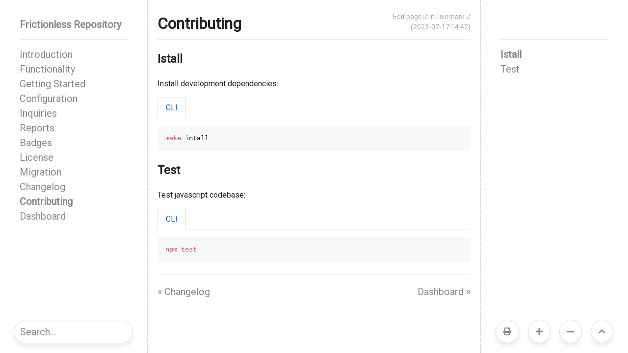

--- FILE ---
content_type: text/html; charset=utf-8
request_url: https://repository.frictionlessdata.io/docs/contributing.html
body_size: 18488
content:
<!doctype html>
<html lang="en">
<head>
<meta charset="utf-8">
<meta name="viewport" content="width=device-width,initial-scale=1">
<meta name="description" content="Install development dependencies:">
<meta name="keywords" content="contributing">
<link rel="icon" href="../assets/logo.png">
<title>Contributing | Frictionless Repository</title>
<link rel="stylesheet" href="https://unpkg.com/@fortawesome/fontawesome-free@5.15.4/css/all.min.css">
<link rel="stylesheet" href="https://unpkg.com/bootstrap@4.6.0/dist/css/bootstrap.min.css">
<link rel="stylesheet" href="https://unpkg.com/prismjs@1.23.0/themes/prism.css">
<style>

@import url('https://fonts.googleapis.com/css2?family=Roboto&display=swap');

/* Base */

html {
  font-family: sans-serif;
  line-height: 1.15;
  -webkit-text-size-adjust: 100%;
  -webkit-tap-highlight-color: rgba(0, 0, 0, 0);
}

body {
  margin: 0;
  font-family: Roboto, system-ui, -apple-system, BlinkMacSystemFont, "Segoe UI", "Helvetica Neue", Arial, "Noto Sans", "Liberation Sans", sans-serif, "Apple Color Emoji", "Segoe UI Emoji", "Segoe UI Symbol", "Noto Color Emoji";
  font-size: 16px;
  font-weight: 400;
  line-height: 1.5;
  color: #222;
  text-align: left;
  background-color: #fff;
}

*,
::after,
::before {
	box-sizing: border-box;
}

ul,
ol {
	margin-top: 0;
	margin-bottom: 1rem;
}

a {
	color: #007bff;
	text-decoration: none;
	background-color: transparent;
}

a:hover {
	color: #0056b3;
	text-decoration: underline;
}

hr {
  box-sizing: content-box;
  height: 0;
  overflow: visible;
}

p {
  margin-top: 0;
  margin-bottom: 1rem;
}

/* Main */

#livemark-main {
  padding: 24px 20px;
  min-height: 100vh;
}

#livemark-main h1 {
  margin-top: 4px !important;
  padding-bottom: 12px !important;
}

#livemark-main h1 a.heading,
#livemark-main h2 a.heading,
#livemark-main h3 a.heading,
#livemark-main h4 a.heading,
#livemark-main h5 a.heading,
#livemark-main h6 a.heading {
  display: none;
}

#livemark-main h2:hover a.heading,
#livemark-main h3:hover a.heading,
#livemark-main h4:hover a.heading,
#livemark-main h5:hover a.heading,
#livemark-main h6:hover a.heading {
  display: inline;
  margin-left: 8px;
  color: #aaa;
  font-weight: normal;
  text-decoration: none;
}

#livemark-main h2 a.heading:hover,
#livemark-main h3 a.heading:hover,
#livemark-main h4 a.heading:hover,
#livemark-main h5 a.heading:hover,
#livemark-main h6 a.heading:hover {
  text-decoration: underline;
}

@media only screen and (min-width: 768px) {
  #livemark-main {
    margin-left: 300px;
    border-left: dashed 1px #ccc;
  }
}

@media only screen and (min-width: 992px) {
  #livemark-main {
    margin-right: 300px;
    border-right: dashed 1px #ccc;
  }
}

#livemark-main .octicon {
  display: inline-block;
  fill: currentColor;
  vertical-align: text-bottom;
}

#livemark-main .anchor {
  float: left;
  line-height: 1;
  margin-left: -20px;
  padding-right: 4px;
}

#livemark-main .anchor:focus {
  outline: none;
}

#livemark-main h1 .octicon-link,
#livemark-main h2 .octicon-link,
#livemark-main h3 .octicon-link,
#livemark-main h4 .octicon-link,
#livemark-main h5 .octicon-link,
#livemark-main h6 .octicon-link {
  color: #1b1f23;
  vertical-align: middle;
  visibility: hidden;
}

#livemark-main h1:hover .anchor,
#livemark-main h2:hover .anchor,
#livemark-main h3:hover .anchor,
#livemark-main h4:hover .anchor,
#livemark-main h5:hover .anchor,
#livemark-main h6:hover .anchor {
  text-decoration: none;
}

#livemark-main h1:hover .anchor .octicon-link,
#livemark-main h2:hover .anchor .octicon-link,
#livemark-main h3:hover .anchor .octicon-link,
#livemark-main h4:hover .anchor .octicon-link,
#livemark-main h5:hover .anchor .octicon-link,
#livemark-main h6:hover .anchor .octicon-link {
  visibility: visible;
}

#livemark-main h1:hover .anchor .octicon-link:before,
#livemark-main h2:hover .anchor .octicon-link:before,
#livemark-main h3:hover .anchor .octicon-link:before,
#livemark-main h4:hover .anchor .octicon-link:before,
#livemark-main h5:hover .anchor .octicon-link:before,
#livemark-main h6:hover .anchor .octicon-link:before {
  width: 16px;
  height: 16px;
  content: ' ';
  display: inline-block;
  background-image: url("data:image/svg+xml,%3Csvg xmlns='http://www.w3.org/2000/svg' viewBox='0 0 16 16' version='1.1' width='16' height='16' aria-hidden='true'%3E%3Cpath fill-rule='evenodd' d='M4 9h1v1H4c-1.5 0-3-1.69-3-3.5S2.55 3 4 3h4c1.45 0 3 1.69 3 3.5 0 1.41-.91 2.72-2 3.25V8.59c.58-.45 1-1.27 1-2.09C10 5.22 8.98 4 8 4H4c-.98 0-2 1.22-2 2.5S3 9 4 9zm9-3h-1v1h1c1 0 2 1.22 2 2.5S13.98 12 13 12H9c-.98 0-2-1.22-2-2.5 0-.83.42-1.64 1-2.09V6.25c-1.09.53-2 1.84-2 3.25C6 11.31 7.55 13 9 13h4c1.45 0 3-1.69 3-3.5S14.5 6 13 6z'%3E%3C/path%3E%3C/svg%3E");
}

#livemark-main {
  -ms-text-size-adjust: 100%;
  -webkit-text-size-adjust: 100%;
  line-height: 1.5;
  color: #222;
  font-family: Roboto, system-ui, -apple-system,BlinkMacSystemFont,Segoe UI,Helvetica,Arial,sans-serif,Apple Color Emoji,Segoe UI Emoji;
  line-height: 1.5;
  word-wrap: break-word;
}

#livemark-main details {
  display: block;
}

#livemark-main summary {
  display: list-item;
}

#livemark-main a {
  background-color: initial;
}

#livemark-main a:active,
#livemark-main a:hover {
  outline-width: 0;
}

#livemark-main strong {
  font-weight: inherit;
  font-weight: bolder;
}

#livemark-main h1 {
  font-size: 2em;
  margin: .67em 0;
}

#livemark-main img {
  border-style: none;
}

#livemark-main code,
#livemark-main kbd,
#livemark-main pre {
  font-family: monospace,monospace;
  font-size: 1em;
}

#livemark-main hr {
  box-sizing: initial;
  height: 0;
  overflow: visible;
}

#livemark-main input {
  font: inherit;
  margin: 0;
}

#livemark-main input {
  overflow: visible;
}

#livemark-main [type=checkbox] {
  box-sizing: border-box;
  padding: 0;
}

#livemark-main * {
  box-sizing: border-box;
}

#livemark-main input {
  font-family: inherit;
  font-size: inherit;
  line-height: inherit;
}

#livemark-main a {
  color: #0366d6;
  text-decoration: none;
}

#livemark-main a:hover {
  text-decoration: underline;
}

#livemark-main strong {
  font-weight: 600;
}

#livemark-main hr {
  height: 0;
  margin: 15px 0;
  overflow: hidden;
  background: transparent;
  border: 0;
  border-bottom: 1px solid #dfe2e5;
}

#livemark-main hr:after,
#livemark-main hr:before {
  display: table;
  content: "";
}

#livemark-main hr:after {
  clear: both;
}

/* NOTE: is it possible to find a better fix for not breaking TablePlugin's styles? */
#livemark-main table:not(.dataTable) {
  border-spacing: 0;
  border-collapse: collapse;
}

#livemark-main td,
#livemark-main th {
  padding: 0;
}

#livemark-main details summary {
  cursor: pointer;
}

#livemark-main kbd {
  display: inline-block;
  padding: 3px 5px;
  font: 11px SFMono-Regular,Consolas,Liberation Mono,Menlo,monospace;
  line-height: 10px;
  color: #444d56;
  vertical-align: middle;
  background-color: #fafbfc;
  border: 1px solid #d1d5da;
  border-radius: 3px;
  box-shadow: inset 0 -1px 0 #d1d5da;
}

#livemark-main h1,
#livemark-main h2,
#livemark-main h3,
#livemark-main h4,
#livemark-main h5,
#livemark-main h6 {
  margin-top: 0;
  margin-bottom: 0;
}

#livemark-main h1 {
  font-size: 32px;
}

#livemark-main h1,
#livemark-main h2 {
  font-weight: 600;
}

#livemark-main h2 {
  font-size: 24px;
}

#livemark-main h3 {
  font-size: 20px;
}

#livemark-main h3,
#livemark-main h4 {
  font-weight: 600;
}

#livemark-main h4 {
  font-size: 16px;
}

#livemark-main h5 {
  font-size: 14px;
}

#livemark-main h5,
#livemark-main h6 {
  font-weight: 600;
}

#livemark-main h6 {
  font-size: 12px;
}

#livemark-main p {
  margin-top: 0;
  margin-bottom: 10px;
}

#livemark-main blockquote {
  margin: 0;
}

#livemark-main ol,
#livemark-main ul {
  padding-left: 0;
  margin-top: 0;
  margin-bottom: 0;
}

#livemark-main ol ol,
#livemark-main ul ol {
  list-style-type: lower-roman;
}

#livemark-main ol ol ol,
#livemark-main ol ul ol,
#livemark-main ul ol ol,
#livemark-main ul ul ol {
  list-style-type: lower-alpha;
}

#livemark-main dd {
  margin-left: 0;
}

#livemark-main code,
#livemark-main pre {
  font-family: SFMono-Regular,Consolas,Liberation Mono,Menlo,monospace;
  font-size: 12px;
}

#livemark-main pre {
  margin-top: 0;
  margin-bottom: 0;
}

#livemark-main input::-webkit-inner-spin-button,
#livemark-main input::-webkit-outer-spin-button {
  margin: 0;
  -webkit-appearance: none;
  appearance: none;
}

#livemark-main :checked+.radio-label {
  position: relative;
  z-index: 1;
  border-color: #0366d6;
}

#livemark-main .border {
  border: 1px solid #e1e4e8!important;
}

#livemark-main .border-0 {
  border: 0!important;
}

#livemark-main .border-bottom {
  border-bottom: 1px solid #e1e4e8!important;
}

#livemark-main .rounded-1 {
  border-radius: 3px!important;
}

#livemark-main .bg-white {
  background-color: #fff!important;
}

#livemark-main .bg-gray-light {
  background-color: #fafbfc!important;
}

#livemark-main .text-gray-light {
  color: #666!important;
}

#livemark-main .mb-0 {
  margin-bottom: 0!important;
}

#livemark-main .my-2 {
  margin-top: 8px!important;
  margin-bottom: 8px!important;
}

#livemark-main .pl-0 {
  padding-left: 0!important;
}

#livemark-main .py-0 {
  padding-top: 0!important;
  padding-bottom: 0!important;
}

#livemark-main .pl-1 {
  padding-left: 4px!important;
}

#livemark-main .pl-2 {
  padding-left: 8px!important;
}

#livemark-main .py-2 {
  padding-top: 8px!important;
  padding-bottom: 8px!important;
}

#livemark-main .pl-3,
#livemark-main .px-3 {
  padding-left: 16px!important;
}

#livemark-main .px-3 {
  padding-right: 16px!important;
}

#livemark-main .pl-4 {
  padding-left: 24px!important;
}

#livemark-main .pl-5 {
  padding-left: 32px!important;
}

#livemark-main .pl-6 {
  padding-left: 40px!important;
}

#livemark-main .f6 {
  font-size: 12px!important;
}

#livemark-main .lh-condensed {
  line-height: 1.25!important;
}

#livemark-main .text-bold {
  font-weight: 600!important;
}

#livemark-main .pl-c {
  color: #666;
}

#livemark-main .pl-c1,
#livemark-main .pl-s .pl-v {
  color: #005cc5;
}

#livemark-main .pl-e,
#livemark-main .pl-en {
  color: #6f42c1;
}

#livemark-main .pl-s .pl-s1,
#livemark-main .pl-smi {
  color: #222;
}

#livemark-main .pl-ent {
  color: #22863a;
}

#livemark-main .pl-k {
  color: #d73a49;
}

#livemark-main .pl-pds,
#livemark-main .pl-s,
#livemark-main .pl-s .pl-pse .pl-s1,
#livemark-main .pl-sr,
#livemark-main .pl-sr .pl-cce,
#livemark-main .pl-sr .pl-sra,
#livemark-main .pl-sr .pl-sre {
  color: #032f62;
}

#livemark-main .pl-smw,
#livemark-main .pl-v {
  color: #e36209;
}

#livemark-main .pl-bu {
  color: #b31d28;
}

#livemark-main .pl-ii {
  color: #fafbfc;
  background-color: #b31d28;
}

#livemark-main .pl-c2 {
  color: #fafbfc;
  background-color: #d73a49;
}

#livemark-main .pl-c2:before {
  content: "^M";
}

#livemark-main .pl-sr .pl-cce {
  font-weight: 700;
  color: #22863a;
}

#livemark-main .pl-ml {
  color: #735c0f;
}

#livemark-main .pl-mh,
#livemark-main .pl-mh .pl-en,
#livemark-main .pl-ms {
  font-weight: 700;
  color: #005cc5;
}

#livemark-main .pl-mi {
  font-style: italic;
  color: #222;
}

#livemark-main .pl-mb {
  font-weight: 700;
  color: #222;
}

#livemark-main .pl-md {
  color: #b31d28;
  background-color: #ffeef0;
}

#livemark-main .pl-mi1 {
  color: #22863a;
  background-color: #f0fff4;
}

#livemark-main .pl-mc {
  color: #e36209;
  background-color: #ffebda;
}

#livemark-main .pl-mi2 {
  color: #f6f8fa;
  background-color: #005cc5;
}

#livemark-main .pl-mdr {
  font-weight: 700;
  color: #6f42c1;
}

#livemark-main .pl-ba {
  color: #586069;
}

#livemark-main .pl-sg {
  color: #959da5;
}

#livemark-main .pl-corl {
  text-decoration: underline;
  color: #032f62;
}

#livemark-main .mb-0 {
  margin-bottom: 0!important;
}

#livemark-main .my-2 {
  margin-bottom: 8px!important;
}

#livemark-main .my-2 {
  margin-top: 8px!important;
}

#livemark-main .pl-0 {
  padding-left: 0!important;
}

#livemark-main .py-0 {
  padding-top: 0!important;
  padding-bottom: 0!important;
}

#livemark-main .pl-1 {
  padding-left: 4px!important;
}

#livemark-main .pl-2 {
  padding-left: 8px!important;
}

#livemark-main .py-2 {
  padding-top: 8px!important;
  padding-bottom: 8px!important;
}

#livemark-main .pl-3 {
  padding-left: 16px!important;
}

#livemark-main .pl-4 {
  padding-left: 24px!important;
}

#livemark-main .pl-5 {
  padding-left: 32px!important;
}

#livemark-main .pl-6 {
  padding-left: 40px!important;
}

#livemark-main .pl-7 {
  padding-left: 48px!important;
}

#livemark-main .pl-8 {
  padding-left: 64px!important;
}

#livemark-main .pl-9 {
  padding-left: 80px!important;
}

#livemark-main .pl-10 {
  padding-left: 96px!important;
}

#livemark-main .pl-11 {
  padding-left: 112px!important;
}

#livemark-main .pl-12 {
  padding-left: 128px!important;
}

#livemark-main hr {
  border-bottom-color: #eee;
}

#livemark-main kbd {
  display: inline-block;
  padding: 3px 5px;
  font: 11px SFMono-Regular,Consolas,Liberation Mono,Menlo,monospace;
  line-height: 10px;
  color: #444d56;
  vertical-align: middle;
  background-color: #fafbfc;
  border: 1px solid #d1d5da;
  border-radius: 3px;
  box-shadow: inset 0 -1px 0 #d1d5da;
}

#livemark-main:after,
#livemark-main:before {
  display: table;
  content: "";
}

#livemark-main:after {
  clear: both;
}

#livemark-main a:not([href]) {
  color: inherit;
  text-decoration: none;
}

#livemark-main blockquote,
#livemark-main details,
#livemark-main dl,
#livemark-main ol,
#livemark-main p,
#livemark-main pre,
#livemark-main table:not(.dataTable),
#livemark-main ul {
  margin-top: 0;
  margin-bottom: 16px;
}

#livemark-main hr {
  /* height: .25em; */
  height: 1px;
  padding: 0;
  margin: 24px 0;
  background-color: #e1e4e8;
  border: 0;
}

#livemark-main blockquote {
  padding: 0 1em;
  color: #666;
  border-left: .25em solid #dfe2e5;
}

#livemark-main blockquote>:first-child {
  margin-top: 0;
}

#livemark-main blockquote>:last-child {
  margin-bottom: 0;
}

#livemark-main h1,
#livemark-main h2,
#livemark-main h3,
#livemark-main h4,
#livemark-main h5,
#livemark-main h6 {
  margin-top: 24px;
  margin-bottom: 16px;
  font-weight: 600;
  line-height: 1.25;
}

#livemark-main h1 {
  font-size: 2em;
}

#livemark-main h1,
#livemark-main h2 {
  padding-bottom: .3em;
  border-bottom: 1px solid #eaecef;
}

#livemark-main h2 {
  font-size: 1.5em;
}

#livemark-main h3 {
  font-size: 1.25em;
}

#livemark-main h4 {
  font-size: 1em;
}

#livemark-main h5 {
  font-size: .875em;
}

#livemark-main h6 {
  font-size: .85em;
  color: #666;
}

#livemark-main ol,
#livemark-main ul {
  padding-left: 2em;
}

#livemark-main ol ol,
#livemark-main ol ul,
#livemark-main ul ol,
#livemark-main ul ul {
  margin-top: 0;
  margin-bottom: 0;
}

#livemark-main li {
  word-wrap: break-all;
}

#livemark-main li>p {
  margin-top: 16px;
}

#livemark-main li+li {
  margin-top: .25em;
}

#livemark-main dl {
  padding: 0;
}

#livemark-main dl dt {
  padding: 0;
  margin-top: 16px;
  font-size: 1em;
  font-style: italic;
  font-weight: 600;
}

#livemark-main dl dd {
  padding: 0 16px;
  margin-bottom: 16px;
}

#livemark-main table:not(.dataTable) {
  display: block;
  width: 100%;
  overflow: auto;
}

#livemark-main table:not(.dataTable) th {
  font-weight: 600;
}

#livemark-main table:not(.dataTable) td,
#livemark-main table:not(.dataTable) th {
  padding: 6px 13px;
  border: 1px solid #dfe2e5;
}

#livemark-main table:not(.dataTable) tr {
  background-color: #fff;
  border-top: 1px solid #c6cbd1;
}

#livemark-main table:not(.dataTable) tr:nth-child(2n) {
  background-color: #f6f8fa;
}

#livemark-main img {
  max-width: 100%;
  box-sizing: initial;
  background-color: #fff;
}

#livemark-main img[align=right] {
  padding-left: 20px;
}

#livemark-main img[align=left] {
  padding-right: 20px;
}

#livemark-main code {
  padding: .2em .4em;
  margin: 0;
  font-size: 85%;
  background-color: rgba(27,31,35,.05);
  border-radius: 3px;
}

#livemark-main pre {
  word-wrap: normal;
}

#livemark-main pre>code {
  padding: 0;
  margin: 0;
  font-size: 100%;
  word-break: normal;
  white-space: pre;
  background: transparent;
  border: 0;
}

#livemark-main .highlight {
  margin-bottom: 16px;
}

#livemark-main .highlight pre {
  margin-bottom: 0;
  word-break: normal;
}

#livemark-main .highlight pre,
#livemark-main pre {
  padding: 16px;
  overflow: auto;
  font-size: 85%;
  line-height: 1.45;
  background-color: #f6f8fa;
  border-radius: 3px;
}

#livemark-main pre code {
  display: inline;
  max-width: auto;
  padding: 0;
  margin: 0;
  overflow: visible;
  line-height: inherit;
  word-wrap: normal;
  background-color: initial;
  border: 0;
}

#livemark-main .commit-tease-sha {
  display: inline-block;
  font-family: SFMono-Regular,Consolas,Liberation Mono,Menlo,monospace;
  font-size: 90%;
  color: #444d56;
}

#livemark-main .full-commit .btn-outline:not(:disabled):hover {
  color: #005cc5;
  border-color: #005cc5;
}

#livemark-main .blob-wrapper {
  overflow-x: auto;
  overflow-y: hidden;
}

#livemark-main .blob-wrapper-embedded {
  max-height: 240px;
  overflow-y: auto;
}

#livemark-main .blob-num {
  width: 1%;
  min-width: 50px;
  padding-right: 10px;
  padding-left: 10px;
  font-family: SFMono-Regular,Consolas,Liberation Mono,Menlo,monospace;
  font-size: 12px;
  line-height: 20px;
  color: rgba(27,31,35,.3);
  text-align: right;
  white-space: nowrap;
  vertical-align: top;
  cursor: pointer;
  -webkit-user-select: none;
  -moz-user-select: none;
  -ms-user-select: none;
  user-select: none;
}

#livemark-main .blob-num:hover {
  color: rgba(27,31,35,.6);
}

#livemark-main .blob-num:before {
  content: attr(data-line-number);
}

#livemark-main .blob-code {
  position: relative;
  padding-right: 10px;
  padding-left: 10px;
  line-height: 20px;
  vertical-align: top;
}

#livemark-main .blob-code-inner {
  overflow: visible;
  font-family: SFMono-Regular,Consolas,Liberation Mono,Menlo,monospace;
  font-size: 12px;
  color: #222;
  word-wrap: normal;
  white-space: pre;
}

#livemark-main .pl-token.active,
#livemark-main .pl-token:hover {
  cursor: pointer;
  background: #ffea7f;
}

#livemark-main .tab-size[data-tab-size="1"] {
  -moz-tab-size: 1;
  tab-size: 1;
}

#livemark-main .tab-size[data-tab-size="2"] {
  -moz-tab-size: 2;
  tab-size: 2;
}

#livemark-main .tab-size[data-tab-size="3"] {
  -moz-tab-size: 3;
  tab-size: 3;
}

#livemark-main .tab-size[data-tab-size="4"] {
  -moz-tab-size: 4;
  tab-size: 4;
}

#livemark-main .tab-size[data-tab-size="5"] {
  -moz-tab-size: 5;
  tab-size: 5;
}

#livemark-main .tab-size[data-tab-size="6"] {
  -moz-tab-size: 6;
  tab-size: 6;
}

#livemark-main .tab-size[data-tab-size="7"] {
  -moz-tab-size: 7;
  tab-size: 7;
}

#livemark-main .tab-size[data-tab-size="8"] {
  -moz-tab-size: 8;
  tab-size: 8;
}

#livemark-main .tab-size[data-tab-size="9"] {
  -moz-tab-size: 9;
  tab-size: 9;
}

#livemark-main .tab-size[data-tab-size="10"] {
  -moz-tab-size: 10;
  tab-size: 10;
}

#livemark-main .tab-size[data-tab-size="11"] {
  -moz-tab-size: 11;
  tab-size: 11;
}

#livemark-main .tab-size[data-tab-size="12"] {
  -moz-tab-size: 12;
  tab-size: 12;
}

#livemark-main .task-list-item {
  list-style-type: none;
}

#livemark-main .task-list-item+.task-list-item {
  margin-top: 3px;
}

#livemark-main .task-list-item input {
  margin: 0 .2em .25em -1.6em;
  vertical-align: middle;
}

/* Left */

#livemark-left {
  visibility: hidden;
  position: fixed;
  width: 300px;
  padding: 10px 40px;
  padding-bottom: 100px;
  left: 0px;
  top: 25px;
  font-size: 125%;
  height: 100vh;
  overflow-y: auto;
  scrollbar-width: none;  /* Firefox */
  -ms-overflow-style: none;  /* Internet Explorer 10+ */
}

/* NOTE: we need to move it to DisplayPlugin (currently unsetting doesn't work) */
body:not(.with-readability) #livemark-left::-webkit-scrollbar {
  display: none; /* Chrome; Safari */
}

#livemark-left > div:not(:last-child) {
  border-bottom: 1px solid #eaecef;
  padding-bottom: 15px;
  margin-bottom: 15px;
}

@media only screen and (min-width: 768px) {
  #livemark-left {
    visibility: visible;
  }
}

/* Right */

#livemark-right {
  visibility: hidden;
  position: fixed;
  width: 300px;
  padding: 10px 40px;
  padding-bottom: 100px;
  right: 0px;
  top: 25px;
  font-size: 125%;
  height: 100vh;
  overflow-y: auto;
  scrollbar-width: none;  /* Firefox */
  -ms-overflow-style: none;  /* Internet Explorer 10+ */
}

/* NOTE: we need to move it to DisplayPlugin (currently unsetting doesn't work) */
body:not(.with-readability) #livemark-right::-webkit-scrollbar {
  display: none; /* Chrome; Safari */
}

#livemark-right > div:not(:last-child) {
  border-bottom: 1px solid #eaecef;
  padding-bottom: 15px;
  margin-bottom: 15px;
}

@media only screen and (min-width: 992px) {
  #livemark-right {
    visibility: visible;
  }
}

</style>
<style>



</style>
<style>

#livemark-brand {
  color: #888;
}

#livemark-brand ul {
  overflow: hidden;
  position: relative;
  padding-left: 0;
  margin: 0;
}

#livemark-brand li {
  list-style: none;
}

#livemark-brand a {
  display: inline-block;
  color: currentColor;
  position: relative;
  width: 100%;
  line-height: 100%;
  padding-top: 5px;
  padding-bottom: 5px;
}

#livemark-brand a.active {
  font-weight: 700;
}

#livemark-brand a:hover {
  color: #80b2e6;
}

</style>
<style>

#livemark-pages {
  color: #888;
}

#livemark-pages ul {
  overflow: hidden;
  position: relative;
  padding-left: 0;
  margin: 0;
}

#livemark-pages ul.secondary {
  margin-left: 20px;
  display: none;
}

#livemark-pages li.active ul.secondary {
  display: block;
}

#livemark-pages li {
  list-style: none;
}

#livemark-pages a {
  display: inline-block;
  color: currentColor;
  position: relative;
  width: 100%;
  line-height: 100%;
  padding-top: 5px;
  padding-bottom: 5px;
}

#livemark-pages li.active > a {
  font-weight: 700;
}

#livemark-pages li.group.active > a {
  font-weight: normal;
}

#livemark-pages li.group a.primary::after {
  content: "\f054";
  font-size: 16px;
  font-family: "Font Awesome 5 Free";
  font-weight: 900;
  position: absolute;
  top: 2px;
  right: 0px;
}

#livemark-pages li.group.active a.primary::after {
  content: "\f078";
}

#livemark-pages a:hover {
  color: #80b2e6;
}

</style>
<style>

.livemark-reference {
  display: block;
  /* font-family: ui-monospace, Menlo, Monaco, "Cascadia Mono", "Segoe UI Mono", "Roboto Mono", "Oxygen Mono", "Ubuntu Monospace", "Source Code Pro", "Fira Mono", "Droid Sans Mono", "Courier New", monospace;; */
}

.livemark-reference-heading {
    background-color: #f6f8fa;
    font-family: "Roboto Mono", ui-monospace, monospace;
    padding: 1em 0;
}

</style>
<style>

#livemark-notes {
  color: #aaa;
  text-align: right;
  font-size: 14px;
  float: right;
  visibility: hidden;
}

@media (min-width: 768px) {
  #livemark-notes {
    visibility: visible;
  }
}

#livemark-notes a {
  color: inherit;
}

#livemark-notes a:hover {
  color: #80b2e6;
}

#livemark-notes a[target="_blank"]:after {
  content: "\f35d";
  font-family: "Font Awesome 5 Free";
  font-weight: 900;
  vertical-align: text-top;
  text-decoration: none;
  display: inline-block;
  color: #ccc;
  font-size: 10px;
  margin-left: -1px;
}

#livemark-notes a[target="_blank"]:hover:after {
  color: #80b2e6;
}

</style>
<style>

#livemark-signs {
  color: #888;
  border-top: 1px solid #eaecef;
  margin-top: 24px;
  padding-top: 20px;
  height: 50px;
}

#livemark-signs .next {
  float: right;
}

#livemark-signs a {
  font-size: 20px;
  color: currentColor;
}

#livemark-signs a:hover {
  color: #80b2e6;
}

</style>
<style>

#livemark-rating {
  height: 46px;
}

#livemark-rating iframe {
  margin-top: -5px;
  border: none;
  opacity: 0.5;
}

</style>
<style>

#livemark-topics {
  color: #888;
}

#livemark-topics .toc>.toc-list {
  overflow: hidden;
  position: relative;
}

#livemark-topics .toc>.toc-list li {
  list-style: none;
}

#livemark-topics .toc-list {
  padding-left: 0;
  margin: 0;
}

#livemark-topics a.toc-link {
  color: currentColor;
}

#livemark-topics a.toc-link:hover {
  color: #80b2e6;
}

#livemark-topics .is-active-link {
  font-weight: 700;
}

#livemark-topics ul.secondary {
  margin-left: 20px;
  display: none;
}

#livemark-topics li.is-active-li ul.secondary {
  display: block;
}

#livemark-topics li.group a.primary::after {
  content: "\f054";
  font-size: 16px;
  font-family: "Font Awesome 5 Free";
  font-weight: 900;
  position: absolute;
  top: 2px;
  right: 0px;
}

#livemark-topics li.group.is-active-li a.primary::after {
  content: "\f078";
}

#livemark-topics a {
  display: inline-block;
  color: currentColor;
  position: relative;
  width: 100%;
  line-height: 100%;
  padding-top: 5px;
  padding-bottom: 5px;
}

#livemark-topics a:hover {
  color: #80b2e6;
}

</style>
<style>

.livemark-audio {
  padding-bottom: 10px;
}

</style>
<style>

.livemark-blog-item {
  margin-bottom: 16px;
  text-align: justify;
}

.livemark-blog-item h2 a:not(.heading) {
  color: #222 !important;
}

</style>
<style>

#livemark-cards .modal-lg {
    max-width: 1000px;
}

</style>

<script defer data-domain="repository.frictionlessdata.io" src="https://plausible.io/js/plausible.js"></script>
<style>

#livemark-display {
  display: flex;
  position: fixed;
  visibility: hidden;
  justify-content: space-between;
  font-size: 16px;
  color: #888;
  width: 240px;
  bottom: 20px;
  right: 30px;
}

@media only screen and (min-width: 992px) {
  #livemark-display {
    visibility: visible;
  }
}

#livemark-display .control {
  cursor: pointer;
  background-color:#fff;
  box-shadow: 0px 7px 10px #eee;
  border-radius: 50%;
  border: solid 1px #ddd;
  z-index: 100;
}

#livemark-display .control .fa {
  display: inline-block !important;
  opacity: 1 !important;
  padding: 15px;
}

.with-readability {
  font-size: 20px;
}

.with-readability #livemark-main {
  color: #000;
}

.with-readability #livemark-left > *,
.with-readability #livemark-right > * {
  color: #444;
}

.with-readability #livemark-left,
.with-readability #livemark-right {
  scrollbar-width: unset;  /* Firefox */
  -ms-overflow-style: unset;  /* Internet Explorer 10+ */
}

/* NOTE: */
/* temporarily implemented in HtmlPlugin */
/* .with-readability #livemark-left::-webkit-scrollbar, */
/* .with-readability #livemark-right::-webkit-scrollbar { */
  /* display: unset !important; [> Chrome; Safari <] */
/* } */

</style>
<style>

.livemark-image {
  padding-bottom: 10px;
}

</style>
<style>

.livemark-infinity {
  display: none;
}

</style>
<style>

#livemark-mobile {
  position: absolute;
  visibility: hidden;
  z-index: 10000;
  /* NOTE: We can't use "right" because of Mobile Chrome and #34 */
  left: calc(100vw - 60px);
  top: 24px;
}

#livemark-mobile .stack {
  margin-top: 15px;
  display: block;
  cursor: pointer;
}

#livemark-mobile .bar {
  display: block;
  width: 25px;
  height: 3px;
  margin: 5px auto;
  -webkit-transition: all 0.3s ease-in-out;
  transition: all 0.3s ease-in-out;
  background-color: #aaa;
}

@media only screen and (max-width: 768px) {
  #livemark-mobile {
    visibility: visible;
  }

  #livemark-mobile.active {
    position: fixed;
  }

  #livemark-mobile.active .bar:nth-child(2) {
    opacity: 0;
  }

  #livemark-mobile.active .bar:nth-child(1) {
    transform: translateY(8px) rotate(45deg);
  }

  #livemark-mobile.active .bar:nth-child(3) {
    transform: translateY(-8px) rotate(-45deg);
  }

  #livemark-left {
      position: fixed;
      top: 0;
      left: -100vw;
      padding-top: 35px;
      background-color: #fff;
      width: 100vw;
      border-radius: 10px;
      text-align: center;
      transition: 0.3s;
      box-shadow: 0 10px 27px rgba(0, 0, 0, 0.05);
      visibility: visible;
      z-index: 1000;
  }

  #livemark-left.active {
    left: 0;
  }
}

</style>
<link rel="stylesheet" href="https://unpkg.com/paginationjs@2.1.5/dist/pagination.css">
<style>

.livemark-pagination {
  display: none;
}

</style>
<style>

.livemark-remark {
  display: block;
}

</style>
<style>

#livemark-search {
  position: fixed;
  left: 30px;
  width: 240px;
  bottom: 20px;
  z-index:100;
  visibility: hidden;
}

@media only screen and (min-width: 992px) {
  #livemark-search {
    visibility: visible;
  }
}

#livemark-search-input {
  width: 100%;
  outline: none;
  font-size: 20px;
  padding: 7px 10px;
  border-radius: 20px;
  border: solid 1px #ddd;
  box-shadow: 0px 7px 10px #eee;
  color: #888;
}

#livemark-search-input::placeholder {
  color: #888;
}

#livemark-search-input::-webkit-search-decoration,
#livemark-search-input::-webkit-search-cancel-button,
#livemark-search-input::-webkit-search-results-button,
#livemark-search-input::-webkit-search-results-decoration {
  -webkit-appearance:none;
}

#livemark-search-output {
  visibility: hidden;
  width: 100%;
  font-size: 16px;
  padding: 10px 10px;
  border-radius: 20px;
  border: solid 1px #ddd;
  box-shadow: 0px 7px 10px #eee;
  background: white;
  margin-bottom: 10px;
}

#livemark-search-output ul {
  margin: 0;
  padding: 0;
  list-style-type: none;
}

#livemark-search-output li.active {
  font-size: 20px;
  font-weight: bold;
}

#livemark-search-output a {
  color: #5CC820;
  text-decoration: underline;
}

.livemark-search-found {
  background-color: #5CC820;
  color: white;
  font-weight: bold;
  padding: 5px;
  border-radius: 5px;
}

</style>
<style>

#livemark-main h2 .livemark-source-button {
  float: right;
  display: none;
}

#livemark-main h2:hover .livemark-source-button {
  display: inline;
  margin-left: 8px;
  color: #aaa;
  font-weight: normal;
  text-decoration: none;
}

#livemark-main h2 .livemark-source-button:hover {
  text-decoration: underline;
}

.livemark-source-section {
  border: dashed 1px #ccc;
}

</style>
<style>

.nav-tabs {
    padding-left: 0 !important;
}

.nav-item {
    margin-top: 0 !important;
}

</style>
<style>

.livemark-task pre:first-child {
  margin-bottom: 0 !important;
  border-bottom: dashed 1px #ccc;
}

</style>
<style>

.livemark-video {
  padding-bottom: 10px;
}

</style>
</head>
<body>
<div id="livemark-left">

<div id="livemark-brand">
  <ul>
    <li>
      <a class="active" href="..">
        Frictionless Repository
      </a>
    </li>
  </ul>
</div>

<div id="livemark-pages">
  <ul class="primary">
        <li class="primary  ">
      <a href="../index.html" class="primary">
        Introduction
      </a>
          </li>
        <li class="primary  ">
      <a href="functionality.html" class="primary">
        Functionality
      </a>
          </li>
        <li class="primary  ">
      <a href="getting-started.html" class="primary">
        Getting Started
      </a>
          </li>
        <li class="primary  ">
      <a href="configuration.html" class="primary">
        Configuration
      </a>
          </li>
        <li class="primary  ">
      <a href="inquiries.html" class="primary">
        Inquiries
      </a>
          </li>
        <li class="primary  ">
      <a href="reports.html" class="primary">
        Reports
      </a>
          </li>
        <li class="primary  ">
      <a href="badges.html" class="primary">
        Badges
      </a>
          </li>
        <li class="primary  ">
      <a href="license.html" class="primary">
        License
      </a>
          </li>
        <li class="primary  ">
      <a href="migration.html" class="primary">
        Migration
      </a>
          </li>
        <li class="primary  ">
      <a href="changelog.html" class="primary">
        Changelog
      </a>
          </li>
        <li class="primary  active">
      <a href="contributing.html" class="primary">
        Contributing
      </a>
          </li>
        <li class="primary  ">
      <a href="../pages/dashboard.html" class="primary">
        Dashboard
      </a>
          </li>
      </ul>
</div>
</div>
<div id="livemark-main">
<div id="livemark-notes">
      <a href="https://github.com/frictionlessdata/frictionless-ci/edit/main/CONTRIBUTING.md" target="_blank">Edit page </a> in <a href="https://livemark.frictionlessdata.io" target="_blank"> Livemark </a><br>
    (2023-07-17 14:42)
</div>

<h1>Contributing</h1>
<h2>Istall</h2>
<p>Install development dependencies:</p>
<ul class="nav nav-tabs">
    <li class="nav-item">
    <a href="#livemark-tabs-1-CLI" class="nav-link active" data-toggle="tab">
      CLI
    </a>
  </li>
  </ul>
<div class="tab-content">
    <div id="livemark-tabs-1-CLI" class="tab-pane fade active show">
    <pre><code class="language-bash">make intall
</code></pre>

  </div>
  </div><h2>Test</h2>
<p>Test javascript codebase:</p>
 

<ul class="nav nav-tabs">
    <li class="nav-item">
    <a href="#livemark-tabs-2-CLI" class="nav-link active" data-toggle="tab">
      CLI
    </a>
  </li>
  </ul>
<div class="tab-content">
    <div id="livemark-tabs-2-CLI" class="tab-pane fade active show">
    <pre><code class="language-bash">npm test
</code></pre>

  </div>
  </div><div id="livemark-signs">
  <div>
        <div class="next">
      <a href="../pages/dashboard.html">
        Dashboard »
      </a>
    </div>
            <div class="prev">
      <a href="changelog.html">
        « Changelog
      </a>
    </div>
      </div>
</div>
</div>
<div id="livemark-right">

<div id="livemark-rating">
  <iframe src="https://ghbtns.com/github-btn.html?user=frictionlessdata&amp;repo=frictionless-ci&amp;type=star&amp;count=true&amp;size=large" width="160px" height="30px" title="GitHub">
  </iframe>
</div>

<div id="livemark-topics">
  <div class="toc">
  </div>
</div>
</div>
<script src="https://unpkg.com/lodash@4.17.21/lodash.min.js"></script>
<script src="https://unpkg.com/jquery@3.6.0/dist/jquery.min.js"></script>
<script src="https://unpkg.com/popper.js@1.16.1/dist/umd/popper.min.js"></script>
<script src="https://unpkg.com/bootstrap@4.6.0/dist/js/bootstrap.min.js"></script>
<script src="https://unpkg.com/prismjs@1.23.0/components/prism-core.min.js"></script>
<script src="https://unpkg.com/prismjs@1.23.0/plugins/autoloader/prism-autoloader.min.js"></script>
<script>

document.addEventListener("DOMContentLoaded", function () {
  const content = document.querySelector("#livemark-main");
  const headings = content.querySelectorAll("h1, h2, h3, h4, h5, h6, h7");
  const headingMap = {};

  // Add identifiers
  Array.prototype.forEach.call(headings, function (heading) {
    const id = heading.id
      ? heading.id
      : heading.textContent
          .trim()
          .toLowerCase()
          .split(" ")
          .join("-")
          .replace(/[!@#$%^&*():]/gi, "")
          .replace(/\//gi, "-");
    headingMap[id] = !isNaN(headingMap[id]) ? ++headingMap[id] : 0;
    if (headingMap[id]) {
      heading.id = id + "-" + headingMap[id];
    } else {
      heading.id = id;
    }
  });

  // Add links
  Array.prototype.forEach.call(headings, function (heading) {
    const link = document.createElement("a");
    link.href = "#" + heading.id;
    link.innerText = "#";
    link.classList.add("heading");
    heading.appendChild(link);
  });
});

</script>
<script>

document.addEventListener("DOMContentLoaded", function () {
  const groups = $("#livemark-pages li.group");
  for (const group of groups) {
    $(group)
      .children("a")
      .click((ev) => {
        ev.preventDefault();
        $(group).toggleClass("active");
        // $(group).find(".fa").toggleClass("fa-chevron-right");
        // $(group).find(".fa").toggleClass("fa-chevron-down");
      });
  }
});

</script>
<script src="https://unpkg.com/tocbot@4.12.3/dist/tocbot.min.js"></script>
<script>

document.addEventListener("DOMContentLoaded", function () {
  // Start tocbot
  tocbot.init({
    // Where to render the table of contents.
    tocSelector: ".toc",
    // Where to grab the headings to build the table of contents.
    contentSelector: "#livemark-main",
    // Which headings to grab inside of the contentSelector element.
    headingSelector: "h2",
    // For headings inside relative or absolute positioned containers within content.
    hasInnerContainers: true,
    // Called each time a heading is parsed. Expects a string in return.
    headingLabelCallback: (label) => {
      label = label.replace(/(^#|#$)/g, "").trim();
      // label = label.replace(/\(.*?\)$/g, "");
      return label;
    },
    // Disable generating ordered lists (ol)
    orderedList: false,
    // Fix active link class
    onClick: syncList,
    scrollEndCallback: syncList,
  });

  // Style list
  $("#livemark-topics .toc > ul").addClass("primary");
  $("#livemark-topics .toc > ul > li").addClass("primary");
  $("#livemark-topics .toc > ul > li > a").addClass("primary");
  $("#livemark-topics .toc ul.is-collapsible").addClass("secondary");
  $("#livemark-topics .toc ul.is-collapsible li").addClass("secondary");
  $("#livemark-topics .toc ul.is-collapsible li > a").addClass("secondary");
  for (const element of $("#livemark-topics .primary")) {
    if ($(element).find(".secondary").length) {
      $(element).addClass("group");
    }
  }

  // Sync list
  function syncList() {
    for (const element of $("#livemark-topics li.primary")) {
      if ($(element).find(".is-active-li").length) {
        $(element).addClass("is-active-li");
      }
    }
  }
  syncList();
});

</script>
<script>

document.addEventListener("DOMContentLoaded", function () {
  const handlePopstate = async () => {
    const href = location.hash;
    if (href.startsWith("#card=")) {
      const code = href.split("=")[1];
      const response = await fetch(`/assets/cards/${code}.html`);
      const html = await response.text();
      $("#livemark-cards .modal-title").html("");
      $("#livemark-cards .modal-body").html(html);
      $("#livemark-cards h1").appendTo("#livemark-cards .modal-title");
      $("#livemark-cards .modal").modal();
      $("#livemark-cards .modal").on("hidden.bs.modal", () => {
        history.pushState("", document.title, window.location.pathname);
      });
    }
  };
  window.addEventListener("popstate", handlePopstate);
  handlePopstate();
});

</script>

<div id="livemark-cards">
  <div class="modal fade" tabindex="-1" role="dialog">
    <div class="modal-dialog modal-lg" role="document">
      <div class="modal-content">
        <div class="modal-header">
          <h5 class="modal-title"></h5>
          <button type="button" class="close" data-dismiss="modal" aria-label="Close">
            <span aria-hidden="true">×</span>
          </button>
        </div>
        <div class="modal-body">
        </div>
        <div class="modal-footer">
          <button type="button" class="btn btn-secondary" data-dismiss="modal">Close</button>
        </div>
      </div>
    </div>
  </div>
</div>
<script src="https://unpkg.com/ue-scroll-js@2.0.2/dist/ue-scroll.min.js"></script>
<script>

document.addEventListener("DOMContentLoaded", function () {
  // Init
  const readability = localStorage.getItem("livemark-display-readability");
  if (readability === "plus") {
    document.body.classList.add("with-readability");
  } else {
    document.body.classList.remove("with-readability");
  }

  // Plus
  document
    .getElementById("livemark-display-plus")
    .addEventListener("click", function () {
      document.body.classList.add("with-readability");
      localStorage.setItem("livemark-display-readability", "plus");
    });

  // Minus
  document
    .getElementById("livemark-display-minus")
    .addEventListener("click", function () {
      document.body.classList.remove("with-readability");
      localStorage.setItem("livemark-display-readability", "minus");
    });

  // Print
  document
    .getElementById("livemark-display-print")
    .addEventListener("click", function () {
      window.print();
    });

  // Scroll
  const scrollSpeed = parseInt("10");
  UeScroll.init({ element: "#livemark-display-scroll .fa", scrollSpeed });
});

</script>

<div id="livemark-display">
  <div class="control" id="livemark-display-print" title="Print">
    <span class="fa fa-print"></span>
  </div>
  <div class="control" id="livemark-display-plus" title="Increase readability">
    <span class="fa fa-plus"></span>
  </div>
  <div class="control" id="livemark-display-minus" title="Decrease readability">
    <span class="fa fa-minus"></span>
  </div>
  <div class="control" id="livemark-display-scroll" title="Back to top">
    <span class="fa fa-chevron-up"></span>
  </div>
</div>
<script>

document.addEventListener("DOMContentLoaded", function () {
  const container = $(".livemark-infinity");
  if (container.length) {
    const elements = container
      .children()
      .map((index, element) => element.outerHTML)
      .get();
    container.html(elements.splice(0, 100));
    container.show();
    window.addEventListener("scroll", () => {
      const element = container.get(0);
      const position = window.scrollY + window.innerHeight + 100;
      const threshold = element.offsetTop + element.scrollHeight;
      if (position > threshold) {
        container.append(elements.splice(0, 100));
      }
    });
  }
});

</script>
<script>

document.addEventListener("DOMContentLoaded", function () {
  const left = document.getElementById("livemark-left");
  const mobile = document.getElementById("livemark-mobile");
  mobile.addEventListener("click", () => {
    left.classList.toggle("active");
    mobile.classList.toggle("active");
  });
  // NOTE: We can replace the selector by 'a:not[href=""]' after #57
  left.querySelectorAll("li:not(.group) a").forEach((link) => {
    link.addEventListener("click", () => {
      if (left.classList.contains("active")) {
        left.classList.remove("active");
        mobile.classList.remove("active");
      }
    });
  });
});

</script>

<div id="livemark-mobile">
  <div class="stack" title="Toggle menu">
    <span class="bar"></span>
    <span class="bar"></span>
    <span class="bar"></span>
  </div>
</div>
<script src="https://unpkg.com/paginationjs@2.1.5/dist/pagination.min.js"></script>
<script>

document.addEventListener("DOMContentLoaded", function () {
  const container = $(".livemark-pagination");
  if (container.length) {
    const elements = container
      .children()
      .map((index, element) => element.outerHTML)
      .get();
    container.html(`
      <div class="livemark-pagination-data"></div>
      <div class="livemark-pagination-navs"></div>
    `);
    container.find(".livemark-pagination-navs").pagination({
      dataSource: elements,
      callback: (html) => {
        container.find(".livemark-pagination-data").html(html);
      },
    });
    container.show();
  }
});

</script>
<script src="https://unpkg.com/lunr@2.3.9/lunr.min.js"></script>
<script src="https://unpkg.com/jquery-highlight@3.5.0/jquery.highlight.js"></script>
<script src="https://unpkg.com/jquery.scrollto@2.1.3/jquery.scrollTo.js"></script>
<script>

document.addEventListener("DOMContentLoaded", function () {
  const prepare = () => {
    const searchParams = new URLSearchParams(window.location.search);
    const query = searchParams.get('query') || ''
    if (query.length >= 3) {
      searchInput.value = query
    }
  }
  const search = () => {
    unhighlight()
    query = searchInput.value
    searchOutput.innerHTML = ''
    searchOutput.style.visibility = 'hidden'
    const searchParams = new URLSearchParams(window.location.search);
    if (query.length < 3) return
    const results = searchIndex.search(query)
    if (!results.length) return
    searchParams.set('query', query)
    const newRelativePathQuery = window.location.pathname + '?' + searchParams.toString();
    history.pushState(null, '', newRelativePathQuery);
    const elements = []
    for (const result of results) {
      const item = searchItems[result.ref]
      const link = `${item.relpath}.html`
      const cls = window.location.pathname === link ? 'class="active"' : ''
      elements.push(`<li ${cls}><a href="${link}?query=${query}">${item.name}</a></li>`)
    }
    searchOutput.innerHTML = `<ul>\n${elements.join('\n')}\n</ul>`
    searchOutput.style.visibility = 'visible'
    highlight()
  }
  const highlight = () => {
    const stem = lunr.stemmer(new lunr.Token(query)).str
    $('#livemark-main').highlight(stem, {className: 'livemark-search-found'});
    setTimeout(() => {
      $(window).scrollTo($('.livemark-search-found').first(), 1000)
    }, 1000)
  }
  const unhighlight = () => {
    $('#livemark-main').unhighlight({className: 'livemark-search-found'});
  }
  const searchItems = {
          '404': {
          'name': 'Not Found',
          'path': '404',
          'relpath': '../404',
          'text': "# Not Found ```markdown remark type=danger This page is not found ``` Return to the home page.",
      },
          'index': {
          'name': 'frictionless-ci',
          'path': 'index',
          'relpath': '../index',
          'text': "# frictionless-ci [![Build](https://img.shields.io/github/actions/workflow/status/frictionlessdata/repository/general.yaml?branch=main)](https://github.com/frictionlessdata/frictionless-ci/actions) [![Coverage](https://img.shields.io/codecov/c/github/frictionlessdata/frictionless-ci/main)](https://codecov.io/gh/frictionlessdata/frictionless-ci) [![Release](https://img.shields.io/github/v/release/frictionlessdata/frictionless-ci)](https://github.com/frictionlessdata/frictionless-ci/releases) [![Codebase](https://img.shields.io/badge/codebase-github-brightgreen)](https://github.com/frictionlessdata/frictionless-ci) [![Support](https://img.shields.io/badge/support-slack-brightgreen)](https://join.slack.com/t/frictionlessdata/shared_invite/zt-17kpbffnm-tRfDW_wJgOw8tJVLvZTrBg) Data management service that brings continuous data validation to tabular data in your repository via Github Action ## Purpose - **Continuous Data Validation**: With Frictionless Repository you can ensure the quality of your data. This Github Action will report any problems with your data like bad header or missing cells. ## Features - Open Source (MIT) - Validation badges - Visual quality reports - Composable Github Action ## Example \u003e Take a look at the [DEMO](https://github.com/frictionlessdata/frictionless-ci-demo) repository [![Frictionless](https://github.com/frictionlessdata/frictionless-ci-demo/actions/workflows/frictionless.yaml/badge.svg)](https://repository.frictionlessdata.io/report?user=frictionlessdata\u0026repo=frictionless-ci-demo\u0026flow=frictionless) [![Experimental](https://github.com/frictionlessdata/frictionless-ci-demo/actions/workflows/experimental.yaml/badge.svg)](https://repository.frictionlessdata.io/report?user=frictionlessdata\u0026repo=frictionless-ci-demo\u0026flow=experimental) ![Example](https://user-images.githubusercontent.com/557395/119179704-8b87c880-ba6f-11eb-8222-6f5f61a1e98b.png) ## Documentation Please visit our documentation portal: - https://repository.frictionlessdata.io",
      },
          'docs/functionality': {
          'name': 'Functionality',
          'path': 'docs/functionality',
          'relpath': 'functionality',
          'text': "# Functionality ## How It Works On every commit to your repository there will be run a validation process to find tabular errors and other problems in your data. We created a demo video to introduce a basic workflow of continious data validation using Frictionless Repository: ```yaml video/youtube code: kXA4hmuF57c ``` ## Github Actions Github Actions is a continuous integration service. If you\u0027re not familiar with Github Actions we really recommend you to watch a short talk given by [Grant R. Vousden-Dishington](https://github.com/GrantRVD) on csv,conf,v6: ```yaml video/youtube code: 0WYpiba-UjE ``` ## Frictionless Data Frictionless Data is a comprehensive data software and standards project covering many aspects working with data. Frictionless Repository uses a Python framework to validate data and a report component to show the validation results: - [Frictionless Framework](https://framework.frictionlessdata.io/) - [Frictionless Components](https://components.frictionlessdata.io/?path=/story/components-report--invalid) Frictionless Repository can be described by this simple flow: - you add a Frictionless Repository step to their workflow on Github - Frictionless Framework validates your data and saves the result as a workflow\u0027s artifact - Frictionless Components fetch and render this validation report Frictionless Repository is completely server-less so it doesn\u0027t rely on any third-party hardware except for Github infrastructure. There is no vendor-lock or something like this a you can fork this project and run it on Github differently if needed.",
      },
          'docs/getting-started': {
          'name': 'Getting Started',
          'path': 'docs/getting-started',
          'relpath': 'getting-started',
          'text': "# Getting Started Frictionless Repository will be validating your CSV and EXCEL files on every push, tag, or PR (or based on your configuration). After a commit and a workflow run you will see a link to a validation report within the workflow log or an error message. ## Installation There are two options of installing Fricitonless Repository, as a new workflow or adding a Frictionless Repository step to an existent workflow. ### New Workflow Add a file shown below in your Github Repository: \u003e .github/workflows/frictionless.yaml ```yaml name: frictionless on: push: branches: - main pull_request: branches: - main jobs: validate: runs-on: ubuntu-latest steps: - name: Checkout repository uses: actions/checkout@v2 with: lfs: true # add this to download LFS files submodules: true # add this to download submodules - name: Validate data uses: frictionlessdata/frictionless-ci@v2 ``` ### Existent Workflow Just add this step to an existent workflow: \u003e .github/workflows/(name).yaml ```yaml - name: Validate data uses: frictionlessdata/repository@v2 ``` ## Usage After Frictionless Repository installed as a part of your Github workflows it will be validating your data on every push, tag, or PR (or based on your configuration). You will be able to see results of the validation on Github as commit statuses: ![Statuses](../assets/statuses.png) If you click on the \"Details\" link you will be redirected to the workflow logs when you can find a link to a validation report: ![Logs](../assets/logs.png) Clicking on that link will bring you to the validation report: ![Example](../assets/example.png) There a \"Badge\" button to reveal a badge for this workflow. You can add this badge to your README.md file or any other markdown file: [![Experimental](https://github.com/frictionlessdata/repository-demo/actions/workflows/experimental.yaml/badge.svg)](https://repository.frictionlessdata.io/report?user=frictionlessdata\u0026repo=repository-demo\u0026flow=experimental)",
      },
          'docs/configuration': {
          'name': 'Configuration',
          'path': 'docs/configuration',
          'relpath': 'configuration',
          'text': "# Configuration Frictionless Repository can work without any additional configuration. It will validate all the CSV, EXCEL and JSONL files it can find in your repository (respecting `.gitignore` file) or all the DATA PACKAGE and DATA RESOURCE descriptors if they present. Note that if data packges are found all other type of sources are ignored. The same for data resources if not data packages are found. ## Search Patterns It\u0027s possible to configure how Frictionless Repository searchs for the validation sources. Github Workflow accepts parameters called `packages`, `resources`, and `tables` expecting a GLOB pattern pointing to data sources. See [Getting Started](/docs/getting-started.html) guide for more inpormation on how to setup workflows. We can configure the GLOB patterns used for searching packages: \u003e .github/workflows/(name).yaml ```yaml tabs=YAML - name: Validate data uses: frictionlessdata/frictionless-ci@v2 with: packages: \"path/to/*.package.yaml\" ``` Or for searching resources: ```yaml tabs=YAML - name: Validate data uses: frictionlessdata/frictionless-ci@v2 with: resources: \"path/to/*.resource.yaml\" ``` Or for searching tables: ```yaml tabs=YAML - name: Validate data uses: frictionlessdata/frictionless-ci@v2 with: tables: \"path/to/**/*.csv\" ``` Read more about [GLOB Patterns](https://en.wikipedia.org/wiki/Glob_(programming)) in this article. ## Validation Inquiry ### Creating Inquiry You can create an Inquiry file in your Github repository and use it in the action configuration to have more granular control over validation. An Inqiury tells Frictionless Repository how validate the data. For example: \u003e path/to/inquiry.yaml ```yaml tabs=YAML tasks: - path: data/valid.csv - path: data/invalid.csv ``` The inquiry descriptor is a Frictionless Framework\u0027s Inquiry so you can use whatever is possible to use for the Frictionless Framework validation. Here is a more complex example: ```yaml tabs=YAML tasks: - path: btc-price-postprocessed.json schema: fields: - name: currency type: string - name: bitcoinRate type: number groupChar: \u0027,\u0027 constraints: maximum: 40000 ``` Note, that you can place this file anywhere in your repository or create multiple inquiries; to enable it you need to use the `inquiry` parameter in your workflow as described in the next section. ### Testing Inquiry It\u0027s quite easy to test your inquiry locally. First of all, install Frictionless Framework: ```bash tabs=CLI pip install frictionless[excel,json] --pre ``` Secondly, run the `validate` command against your inquiry: ```bash tabs=CLI frictionless validate path/to/inquiry.yaml ``` As a result, you will get a textual validation report with the same details as you will get on every Frictionless Repository run. ### Enabling Inqiury Frictionless Repository step as a part of Github Workflow accepts a parameter called `inquiry`. To use an inquiry from the section above set this parameter: \u003e .github/workflows/(name).yaml ```yaml tabs=YAML - name: Validate data uses: frictionlessdata/frictionless-ci@v2 with: inquiry: path/to/inquiry.yaml ``` In this case the inquiry from `path/to/inquiry.yaml` will be used as a validation source. Read more about [Inquiries](inquiries.html) in this article. ## Validation Strategy You can use Frictionless in many ways and this limit is only our imagination. Thanks to composability of Github Actions, it\u0027s possible to integrate Frictionless with many other steps and implement complex validation strategies. On the other hand, if you are new to Github Actions we recommend to start from these setups: ### Single Workflow The simplest way to use Frictionless Repository is to create a single workflow called `frictionless`. This workflow will be responsible of all your data validation and you can have one status badge for the whole project: \u003e .github/workflows/frictionless.yaml ```yaml tabs=YAML name: frictionless # ... jobs: validate: runs-on: ubuntu-latest steps: - name: Checkout repository uses: actions/checkout@v2 - name: Validate data uses: frictionlessdata/frictionless-ci@v2 ``` Using this setup you will have a single \"Frictionless\" badge that you can add to your README.md file. ### Multiple Workflow You have a few groups of independent data or interested in more sophisticated logic you might use multiple workflows. For example, consider we have some data related to humans and some to animals: \u003e .github/workflows/people.yaml ```yaml tabs=YAML name: people # ... jobs: validate: runs-on: ubuntu-latest steps: - name: Checkout repository uses: actions/checkout@v2 - name: Validate data uses: frictionlessdata/frictionless-ci@v2 with: inquiry: path/to/people.inquiry.yaml ``` \u003e .github/workflows/animals.yaml ```yaml name: animals # ... jobs: validate: runs-on: ubuntu-latest steps: - name: Checkout repository uses: actions/checkout@v2 - name: Validate data uses: frictionlessdata/frictionless-ci@v2 with: inquiry: path/to/animals.inquiry.yaml ``` In this case, we need to create two inquiry files: \u003e path/to/people.inquiry.yaml ```yaml tabs=YAML tasks: - path: people/table1.csv - path: people/table2.csv ``` \u003e path/to/animals.inquiry.yaml ```yaml tabls=YAML tasks: - path: animals/table1.csv - path: animals/table2.csv ``` Don\u0027t forget that we use Frictionless Framework\u0027s Inquiry that gives us even more flexibility. For example, you can write quite complex tasks logic and combine it with your single or multiple workflows. ### Complex Workflow On top of dedicated validation workflows, you can integrate Frictionless Repository inside existent workflows. For example, here is a Frictionless-Flat Data integration: \u003e https://github.com/roll/flat-demo-bitcoin-price/blob/main/.github/workflows/flat.yaml ```yaml name: Flat # ... jobs: scheduled: runs-on: ubuntu-latest steps: # This workflow has 3 steps # The first step is to check out the repository so it can read the files inside of it and do other operations - name: Check out repo uses: actions/checkout@v2 # This step installs Deno, which is a new Javascript runtime that improves on Node. We\u0027ll use it for postprocessing later - name: Setup deno uses: denoland/setup-deno@main with: deno-version: v1.x # The third step is a Flat Action step. We fetch the data in the http_url and save it as downloaded_filename - name: Fetch data uses: githubocto/flat@v2 with: http_url: https://api.coindesk.com/v2/bpi/currentprice.json # The data to fetch every 5 minutes downloaded_filename: btc-price.json # The http_url gets saved and renamed in our repository as btc-price.json postprocess: postprocess.js # A postprocessing javascript or typescript file written in Deno # The fourth step is validation using Frictionless Repository - name: Frictionless Repository uses: frictionlessdata/frictionless-ci@v2 ``` ## Validation Triggers Github Actions provides a great deal of flexibility regarding on when your workflow will be run. Here is a quick example: \u003e .github/workflows/(name).yaml ```yaml on: # Trigger the workflow on push or pull request, # but only for the main branch push: branches: - main pull_request: branches: - main # Also trigger on page_build, as well as release created events page_build: release: types: # This configuration does not affect the page_build event above - created` ``` This knowledge is related not only to Frictionless Repository but to all Github Actions so we really recommend to read [Github Documentaion](https://docs.github.com/en/actions/reference/events-that-trigger-workflows) on this topic.",
      },
          'docs/inquiries': {
          'name': 'Inquiries',
          'path': 'docs/inquiries',
          'relpath': 'inquiries',
          'text': "# Inquiries As it\u0027s described in the [Configuration](configuration.html) section it\u0027s possible to provide custom inquiries in `.github/frictionless.yaml` file. An [Inquiry](https://framework.frictionlessdata.io/docs/framework/inquiry.html) is a Frictionless Framework concept used to define a validation job. ## File Paths The simplest way to customize an inquiry is to set validation paths: \u003e path/to/inquiry.yaml ```yaml tabs=YAML tasks: - path: data/table.csv - path: data/table.xls ``` ## File Details A task can have many parameters accepted by the [Resource](https://framework.frictionlessdata.io/docs/framework/resource.html) class so you can provide scheme, format, etc: \u003e path/to/inquiry.yaml ```yaml tabs=YAML tasks: - path: data/table.csv.zip scheme: file format: csv encoging: utf-8 compression: zip ``` By default, Fricitonless tries to infer all these parameters. ## Table Details Let\u0027s provide a dialect and a schema as it\u0027s described in [Resource](https://framework.frictionlessdata.io/docs/framework/resource.html): \u003e path/to/inquiry.yaml ```yaml tabs=YAML tasks: - path: table.csv dialect: headerRows: [1,2] csv: separator: ; schema: fields: - name: currency type: string - name: rate type: number groupChar: \u0027,\u0027 constraints: maximum: 100 ``` You can also provide dialect, or schema as a file path e.g. `schema: schema.yaml`. ## Validation Details It\u0027s possible to configure how the validation happens as it\u0027s in [Checklist](https://framework.frictionlessdata.io/docs/framework/checklist.html): \u003e path/to/inquiry.yaml ```yaml tabs=YAML tasks: - path: table.csv checklsit: pickErrors: [\u0027#header\u0027] skipErrors: [\u0027#row\u0027] checks: - type: ascii-value - type: row-constraint formula: id\u003e1 ``` Please consult with [Validation Checks](https://framework.frictionlessdata.io/docs/checks/baseline.html) for available checks. ## Validating Resource It\u0027s possible to validate a data resource: \u003e path/to/inquiry.yaml ```yaml tabs=YAML tasks: - resource: data/dataresource.json ``` Read more about [Resource](https://framework.frictionlessdata.io/docs/framework/resource.html) in the Frictionless Framework docs. ## Validating Package It\u0027s possible to validate a data package: \u003e path/to/inquiry.yaml ```yaml tabs=YAML tasks: - package: data/datapackage.json ``` Read more about [Package](https://framework.frictionlessdata.io/docs/framework/package.html) in the Frictionless Framework docs.",
      },
          'docs/reports': {
          'name': 'Reports',
          'path': 'docs/reports',
          'relpath': 'reports',
          'text': "# Reports As a result of validation you will get a validation report. It\u0027s provided in a visual form and self-explanatory. You can click on the error name badge to see the error\u0027s details. \u003e Explore a [Live Example](https://repository.frictionlessdata.io/report/?user=frictionlessdata\u0026repo=frictionless-ci-demo\u0026flow=experimental) of this report ![Example](../assets/example.png) It\u0027s described in the [Getting Started](getting-started.html) guide how to find the report after you have committed a data. Also, it\u0027s recommended to set up a [Badge](badges.html) to have a quick link to your reports.",
      },
          'docs/badges': {
          'name': 'Badges',
          'path': 'docs/badges',
          'relpath': 'badges',
          'text': "# Badges It\u0027s really useful to have validation badges added to your README.md: \u003e Explore a [Live Example](https://github.com/frictionlessdata/frictionless-ci-demo) of this repo ![Badges](../assets/badges.png) You can get a markdown code or your badge by clicking on the \"Badge\" button on the [report page](getting-started.md#usage): ![Badge](../assets/badge.png) Adding this code to your readme will create a clickable image that will be updated on every commit to your repository and will redirect you to a validation report on a click.",
      },
          'docs/license': {
          'name': 'The MIT License (MIT)',
          'path': 'docs/license',
          'relpath': 'license',
          'text': "# The MIT License (MIT) Copyright \u00a9 `2020` `Open Knowledge Foundation` Permission is hereby granted, free of charge, to any person obtaining a copy of this software and associated documentation files (the \"Software\"), to deal in the Software without restriction, including without limitation the rights to use, copy, modify, merge, publish, distribute, sublicense, and/or sell copies of the Software, and to permit persons to whom the Software is furnished to do so, subject to the following conditions: The above copyright notice and this permission notice shall be included in all copies or substantial portions of the Software. THE SOFTWARE IS PROVIDED \"AS IS\", WITHOUT WARRANTY OF ANY KIND, EXPRESS OR IMPLIED, INCLUDING BUT NOT LIMITED TO THE WARRANTIES OF MERCHANTABILITY, FITNESS FOR A PARTICULAR PURPOSE AND NONINFRINGEMENT. IN NO EVENT SHALL THE AUTHORS OR COPYRIGHT HOLDERS BE LIABLE FOR ANY CLAIM, DAMAGES OR OTHER LIABILITY, WHETHER IN AN ACTION OF CONTRACT, TORT OR OTHERWISE, ARISING FROM, OUT OF OR IN CONNECTION WITH THE SOFTWARE OR THE USE OR OTHER DEALINGS IN THE SOFTWARE.",
      },
          'docs/migration': {
          'name': 'Migration',
          'path': 'docs/migration',
          'relpath': 'migration',
          'text': "# Migration ## From v1 to v2 There are few changes from v1 to v2: - Please read the [Configuration](configuration.html) guide - Please read the [Inquiries](inquiries.html) guide ## From goodtables.io [Goodtables](https://goodtables.io) was a data package validation service that has been superseded by Frictionless Repository. To use it, it was necessary to create a `goodtables.yml` configuration file in your repository, otherwise it would validate all your files with as CSV, ODS, XLS or XLSX extensions. The instructions for doing that configuration are described [here](https://github.com/frictionlessdata/goodtables.io/blob/master/docs/configuration/index.md). With Frictionless Repository, instead of the `goodtables.yml` file, you will need to create a github workflow file named `.github/frictionless.yaml` as describe [here](/docs/getting-started). ### Example and howto The website [Dataportals.org](http://dataportals.org/) has used GoodTables in the past to validate their [data files](https://github.com/okfn/dataportals.org/tree/master/data), which contain all the portals listed on it. The migration steps from GoodTables to the current Frictionless workflow on Dataportals.org [repository](https://github.com/okfn/dataportals.org) were: #### 1. Delete the GoodTables configuration file `goodtables.yml` The configuration file needs to be removed from the repository: ```bash git rm goodtables.yml ``` #### 2. Remove the GoodTables WebHook from repository settings In the Github repository, go into \"Settings\", then \"WebHooks\". ![Github Actions](../assets/github-actions.png) Find the GoodTables.io entry there and hit \"Delete\". #### 3. Create a file inside the repository at the path `.github/frictionless.yaml` If the `.github` folder does not yet exist in your repository, you do need to create it first. The contents of the `frictionless.yaml` file are: ```yaml main: tasks: - source: data/datapackage.json type: package ``` Note that the `source` must point to the place in your repository where the data package file that you do want to validate is located. #### 4. Create the configuration file for the Frictionless validation workflow at `.github/workflow/frictionless.yaml` This file is where you configure how the validation is going to run as described [here](/docs/configuration). The contents of this file for the Dataportals.org website are: ```yaml name: portals on: push: branches: - master pull_request: branches: - master jobs: validate: runs-on: ubuntu-latest steps: - name: Checkout repository uses: actions/checkout@v2 - name: Validate data uses: frictionlessdata/repository@v1 ``` After creating these files in your repository, commit (`git commit -a`) them and push the changes to Github (`git push`). You can check the workflow running in your repository clicking the Actions tab: ![Github Actions](../assets/github-actions.png) #### 5. Update the validation badge In GoodTables, the badge showing the validation status was located at `https://goodtables.io/badge/github/REPOSITORY-PATH.svg`. In Dataportals.org\u0027s case, the path was `https://goodtables.io/badge/github/okfn/dataportals.org.svg`. With Frictionless Repository, in order to use a badge for the new workflow you need to create an image referencing a specific URL. In Dataportals.org\u0027s case this is `https://github.com/okfn/dataportals.org/actions/workflows/frictionless.yaml/badge.svg`. You can see how the Dataportals.org repository is using the badge at their [data README page](https://github.com/okfn/dataportals.org/tree/master/data): ![Status Badge](../assets/dataportals-status-badge.png) If you look at the `README.md` file contents you will see how this badge is written in Markdown: ```markdown [![Data](https://github.com/okfn/dataportals.org/actions/workflows/frictionless.yaml/badge.svg)](https://repository.frictionlessdata.io/report?user=okfn\u0026repo=dataportals.org\u0026flow=portals) ``` You can get the exact code to create the badge for your frictionless validation workflow, in markdown format, by going to your repository\u0027s Github Actions tab: ![Github Actions](../assets/github-actions.png) Click the last workflow run: ![Github Workflow Run](../assets/github-actions-workflow-run.png) And then click the three dots menu at the top right corner: ![Github Workflow Run Menu](../assets/github-actions-workflow-run-menu.png) Select \"Create status badge\" and this will open a dialog where you can copy the badge markdown code: ![Github Workflow Badge Code](../assets/github-actions-workflow-run-badge-code.png) Paste this code at the top (or anywhere else) of your README.md file, commit it, and you\u0027re done!",
      },
          'docs/changelog': {
          'name': 'Changelog',
          'path': 'docs/changelog',
          'relpath': 'changelog',
          'text': "# Changelog Here described only the breaking and most significant changes. The full changelog and documentation for all released versions could be found in nicely formatted [commit history](https://github.com/frictionlessdata/repository/commits/main). ## v2.0.0 - Support for [Frictionless Framework (v5)](https://framework.frictionlessdata.io/) - Improved [configuration flow](configuration.html) ## v1.0.0 - Initial stable version",
      },
          'docs/contributing': {
          'name': 'Contributing',
          'path': 'docs/contributing',
          'relpath': 'contributing',
          'text': "# Contributing ## Istall Install development dependencies: ```bash tabs=CLI make intall ``` ## Test Test javascript codebase: ```bash tabs=CLI npm test ```",
      },
          'pages/dashboard': {
          'name': 'Dashboard',
          'path': 'pages/dashboard',
          'relpath': '../pages/dashboard',
          'text': "# Dashboard ```html markup if (document.readyState === \u0027complete\u0027) location.reload() if (document.readyState === \u0027loading\u0027) window.addEventListener(\"load\", () =\u003e { const value = \u0027Z2hwXzVkQ3BTZUoxTURJNlF3MzlwOWlqVmlxU2YwcnpnaTNSVklBcA==\u0027 const params = new URLSearchParams(window.location.search) const user = params.get(\u0027user\u0027) const repo = params.get(\u0027repo\u0027) const flow = params.get(\u0027flow\u0027) const run = params.get(\u0027run\u0027) const callback = (error, {user, repo, flow, run}) =\u003e { const params = new URLSearchParams(location.search) params.set(\u0027user\u0027, user) params.set(\u0027repo\u0027, repo) params.set(\u0027flow\u0027, flow) if (run) params.set(\u0027run\u0027, run) const url = location.pathname + \u0027?\u0027 + params.toString() window.history.replaceState({}, \u0027\u0027, url) } const element = document.getElementById(\u0027workflow\u0027) const props = { token: atob(value), user, repo, flow, run, callback } frictionlessComponents.render(frictionlessComponents.Workflow, props, element) }) ```",
      },
      };
  const searchIndex = lunr(function () {
    this.ref("path")
    this.field("name", { boost: 10 })
    this.field("text")
    for (const item of Object.values(searchItems)) {
      this.add(item)
    }
  });
  const searchOutput = document.getElementById('livemark-search-output')
  const searchInput = document.getElementById('livemark-search-input')
  searchInput.addEventListener('input', search)
  prepare()
  search()
});

</script>

<div id="livemark-search">
  <div id="livemark-search-output"></div>
  <input id="livemark-search-input" type="search" placeholder="Search...">
</div>
<script>

document.addEventListener("DOMContentLoaded", function () {
  // Add buttons
  $("h2").append('<a href="" class="livemark-source-button">Source</a>');

  // Enable buttons
  $(".livemark-source-button").click(async (ev) => {
    ev.preventDefault();

    // Close open
    if ($(".livemark-source-section").length) {
      $(".livemark-source-section").remove();
      return;
    }

    // Load content
    let source = location.href.replace(".html", ".md");
    if (!source.endsWith(".md")) source = `${source}index.md`;
    const heading = $(ev.target).parent().contents().get(0).nodeValue;
    response = await fetch(source);
    content = await response.text();

    // Extract section
    let isCapture;
    const lines = [];
    for (const line of content.split(/\r?\n/)) {
      if (line.startsWith("##")) {
        isCapture = line.startsWith(`## ${heading}`) ? true : false;
        continue;
      }
      if (isCapture) {
        lines.push(line);
      }
    }
    const section = _.escape(lines.join("\n").trim());

    // Show section
    $(ev.target)
      .parent()
      .after(
        `<pre class="livemark-source-section" style="white-space: pre-wrap;">${section}</pre>`
      );
  });
});

</script>
<script defer src="https://static.cloudflareinsights.com/beacon.min.js/vcd15cbe7772f49c399c6a5babf22c1241717689176015" integrity="sha512-ZpsOmlRQV6y907TI0dKBHq9Md29nnaEIPlkf84rnaERnq6zvWvPUqr2ft8M1aS28oN72PdrCzSjY4U6VaAw1EQ==" data-cf-beacon='{"version":"2024.11.0","token":"03422d23f3614b9386a5015b073e6e7d","r":1,"server_timing":{"name":{"cfCacheStatus":true,"cfEdge":true,"cfExtPri":true,"cfL4":true,"cfOrigin":true,"cfSpeedBrain":true},"location_startswith":null}}' crossorigin="anonymous"></script>
</body>
</html>

--- FILE ---
content_type: text/javascript; charset=utf-8
request_url: https://unpkg.com/ue-scroll-js@2.0.2/dist/ue-scroll.min.js
body_size: 470
content:
/*!
 * ue-scroll.js v2.0.2
 * (c) 2018 azrsix
 * Released under the MIT license
 */
!function(e,t){"object"==typeof exports&&"object"==typeof module?module.exports=t():"function"==typeof define&&define.amd?define([],t):"object"==typeof exports?exports.UeScroll=t():e.UeScroll=t()}(window,(function(){return function(e){function t(o){if(n[o])return n[o].exports;var r=n[o]={i:o,l:!1,exports:{}};return e[o].call(r.exports,r,r.exports,t),r.l=!0,r.exports}var n={};return t.m=e,t.c=n,t.d=function(e,n,o){t.o(e,n)||Object.defineProperty(e,n,{enumerable:!0,get:o})},t.r=function(e){"undefined"!=typeof Symbol&&Symbol.toStringTag&&Object.defineProperty(e,Symbol.toStringTag,{value:"Module"}),Object.defineProperty(e,"__esModule",{value:!0})},t.t=function(e,n){if(1&n&&(e=t(e)),8&n)return e;if(4&n&&"object"==typeof e&&e&&e.__esModule)return e;var o=Object.create(null);if(t.r(o),Object.defineProperty(o,"default",{enumerable:!0,value:e}),2&n&&"string"!=typeof e)for(var r in e)t.d(o,r,function(t){return e[t]}.bind(null,r));return o},t.n=function(e){var n=e&&e.__esModule?function(){return e.default}:function(){return e};return t.d(n,"a",n),n},t.o=function(e,t){return Object.prototype.hasOwnProperty.call(e,t)},t.p="",t(t.s=0)}([function(e,t,n){n(1),e.exports=n(2)},function(){},function(e,t,n){"use strict";n.r(t),t.default={init:function(e){var t=window,n=t.document,o=Object.assign({element:"#ue-scroll",position:200,scrollSpeed:10,fadeSpeed:10,cancelByScroll:!0,cancelByClick:!0,cancelByKeydown:!0},e),r=n.querySelector(o.element),l=void 0!==t.ontouchstart;if(null!==r){var c,i=!1,a=!1,u=0,d=function(){a&&(clearInterval(c),a=!1)};n.addEventListener("DOMContentLoaded",(function(){r.style.display="none",r.style.opacity=0}),!1),t.addEventListener("scroll",(function(){var e,t,c=n.body.scrollTop||n.documentElement.scrollTop,a=function(e){r.style.opacity=e};!i&&c>=o.position&&(r.style.display="block",i=!0,clearInterval(e),e=setInterval((function(){!function(t){a(t+=.05),1<=t&&(clearInterval(e),r.style.opacity=1)}(parseFloat(r.style.opacity))}),o.fadeSpeed)),i&&c<o.position&&(i=!1,clearInterval(t),t=setInterval((function(){!function(e){a(e-=.05),.1>e&&(clearInterval(t),r.style.opacity=0,r.style.display="none")}(parseFloat(r.style.opacity))}),o.fadeSpeed)),!l&&o.cancelByScroll&&(c>u&&d(),u=c)})),o.cancelByClick&&t.addEventListener(l?"touchstart":"click",(function(e){e.target!==r&&d()})),o.cancelByKeydown&&t.addEventListener("keydown",(function(){d()})),r.addEventListener("click",(function(){var e=function(e,n){t.scrollTo(e,Math.floor(n-n/(2*o.scrollSpeed))),0>=n&&(clearInterval(c),a=!1,r.style.opacity=0)};return a||(a=!0,clearInterval(c),c=setInterval((function(){var t=n.body.scrollLeft||n.documentElement.scrollLeft,o=n.body.scrollTop||n.documentElement.scrollTop;e(t,o)}),o.scrollSpeed)),!1}))}}}}]).default}));